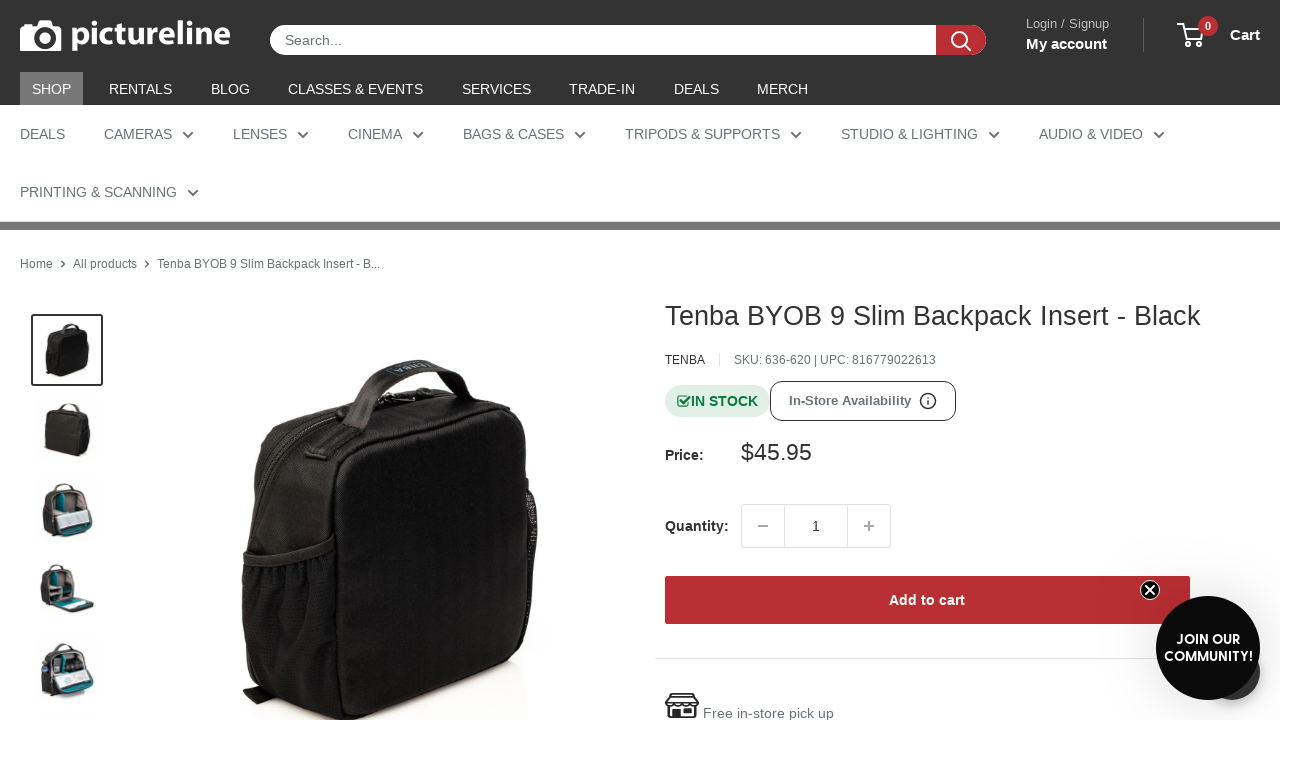

--- FILE ---
content_type: text/html; charset=utf-8
request_url: https://sapi.negate.io/script
body_size: -383
content:
3EEHlfFOE6DCfxS6EnoW1p+uQVvvpPF6Dv4+jguaamB5SPKIrRoMaQuVsz+3eSkXdNsH9WjnwtqJYhIdd0eTHFA=

--- FILE ---
content_type: text/css
request_url: https://www.pictureline.com/cdn/shop/t/217/assets/boost-sd-custom.css?v=1769930746928
body_size: -726
content:
/*# sourceMappingURL=/cdn/shop/t/217/assets/boost-sd-custom.css.map?v=1769930746928 */


--- FILE ---
content_type: text/javascript
request_url: https://www.pictureline.com/cdn/shop/t/217/assets/boost-sd-custom.js?v=1769930746928
body_size: -19
content:
const updateProductItem3=componentRegistry=>{console.log(componentRegistry),componentRegistry.useComponentPlugin("ProductItem",{name:"customize product card",enabled:!0,apply:()=>({afterRender(element){try{let productData=element.getParams()?.props?.product||element.getParams()?.props?.productData||element.getParams()?.props?.data,productItem=document.querySelector('[data-product-id="'+productData.id+'"]');if(!productItem||productData.vendor!=="Profoto")return;let button;productItem.querySelector(".boost-sd__product-price")&&(productData.tags.includes("call-to-order")&&!productItem.querySelector(".boost-sd__product-price .button")?(button='<a href="tel:8007488200" class="button button--grey button--full" style="margin-top: 12px;">Call to Order!</a>',productItem.querySelector(".boost-sd__product-price").insertAdjacentHTML("beforeend",button)):productData.tags.inclues("book-a-demo")&&!productItem.querySelector(".boost-sd__product-price .button")&&(button='<a href="mailto:dave@pictureline.com" class="button button--grey button--full" style="margin-top: 12px;"> Book a Demo! </a>',productItem.querySelector(".boost-sd__product-price").insertAdjacentHTML("beforeend",button)))}catch(e){console.error("Error customizing product card",e)}}})})};window.__BoostCustomization__=(window.__BoostCustomization__??[]).concat([updateProductItem3]);
//# sourceMappingURL=/cdn/shop/t/217/assets/boost-sd-custom.js.map?v=1769930746928
